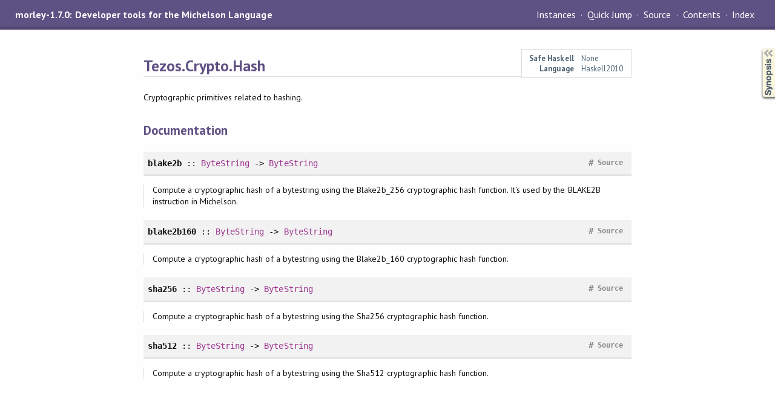

--- FILE ---
content_type: text/html; charset=utf-8
request_url: https://hackage-origin.haskell.org/package/morley-1.7.0/docs/Tezos-Crypto-Hash.html
body_size: 1411
content:
<!DOCTYPE html PUBLIC "-//W3C//DTD XHTML 1.0 Transitional//EN" "http://www.w3.org/TR/xhtml1/DTD/xhtml1-transitional.dtd"><html xmlns="http://www.w3.org/1999/xhtml"><head><style type="text/css">#synopsis details:not([open]) > ul { visibility: hidden; }</style><meta http-equiv="Content-Type" content="text/html; charset=UTF-8" /><meta name="viewport" content="width=device-width, initial-scale=1" /><title>Tezos.Crypto.Hash</title><link href="linuwial.css" rel="stylesheet" type="text/css" title="Linuwial" /><link rel="stylesheet" type="text/css" href="quick-jump.css" /><link rel="stylesheet" type="text/css" href="https://fonts.googleapis.com/css?family=PT+Sans:400,400i,700" /><script src="haddock-bundle.min.js" async="async" type="text/javascript"></script><script type="text/x-mathjax-config">MathJax.Hub.Config({ tex2jax: { processClass: "mathjax", ignoreClass: ".*" } });</script><script src="https://cdnjs.cloudflare.com/ajax/libs/mathjax/2.7.5/MathJax.js?config=TeX-AMS-MML_HTMLorMML" type="text/javascript"></script></head><body><div id="package-header"><span class="caption">morley-1.7.0: Developer tools for the Michelson Language</span><ul class="links" id="page-menu"><li><a href="src/Tezos.Crypto.Hash.html">Source</a></li><li><a href="/package/morley-1.7.0">Contents</a></li><li><a href="doc-index.html">Index</a></li></ul></div><div id="content"><div id="module-header"><table class="info"><tr><th>Safe Haskell</th><td>None</td></tr><tr><th>Language</th><td>Haskell2010</td></tr></table><p class="caption">Tezos.Crypto.Hash</p></div><div id="description"><p class="caption">Description</p><div class="doc"><p>Cryptographic primitives related to hashing.</p></div></div><div id="synopsis"><details id="syn"><summary>Synopsis</summary><ul class="details-toggle" data-details-id="syn"><li class="src short"><a href="#v:blake2b">blake2b</a> :: <a href="/package/bytestring-0.10.10.0/docs/Data-ByteString.html#t:ByteString" title="Data.ByteString">ByteString</a> -&gt; <a href="/package/bytestring-0.10.10.0/docs/Data-ByteString.html#t:ByteString" title="Data.ByteString">ByteString</a></li><li class="src short"><a href="#v:blake2b160">blake2b160</a> :: <a href="/package/bytestring-0.10.10.0/docs/Data-ByteString.html#t:ByteString" title="Data.ByteString">ByteString</a> -&gt; <a href="/package/bytestring-0.10.10.0/docs/Data-ByteString.html#t:ByteString" title="Data.ByteString">ByteString</a></li><li class="src short"><a href="#v:sha256">sha256</a> :: <a href="/package/bytestring-0.10.10.0/docs/Data-ByteString.html#t:ByteString" title="Data.ByteString">ByteString</a> -&gt; <a href="/package/bytestring-0.10.10.0/docs/Data-ByteString.html#t:ByteString" title="Data.ByteString">ByteString</a></li><li class="src short"><a href="#v:sha512">sha512</a> :: <a href="/package/bytestring-0.10.10.0/docs/Data-ByteString.html#t:ByteString" title="Data.ByteString">ByteString</a> -&gt; <a href="/package/bytestring-0.10.10.0/docs/Data-ByteString.html#t:ByteString" title="Data.ByteString">ByteString</a></li></ul></details></div><div id="interface"><h1>Documentation</h1><div class="top"><p class="src"><a id="v:blake2b" class="def">blake2b</a> :: <a href="/package/bytestring-0.10.10.0/docs/Data-ByteString.html#t:ByteString" title="Data.ByteString">ByteString</a> -&gt; <a href="/package/bytestring-0.10.10.0/docs/Data-ByteString.html#t:ByteString" title="Data.ByteString">ByteString</a> <a href="src/Tezos.Crypto.Hash.html#blake2b" class="link">Source</a> <a href="#v:blake2b" class="selflink">#</a></p><div class="doc"><p>Compute a cryptographic hash of a bytestring using the
 Blake2b_256 cryptographic hash function. It's used by the BLAKE2B
 instruction in Michelson.</p></div></div><div class="top"><p class="src"><a id="v:blake2b160" class="def">blake2b160</a> :: <a href="/package/bytestring-0.10.10.0/docs/Data-ByteString.html#t:ByteString" title="Data.ByteString">ByteString</a> -&gt; <a href="/package/bytestring-0.10.10.0/docs/Data-ByteString.html#t:ByteString" title="Data.ByteString">ByteString</a> <a href="src/Tezos.Crypto.Hash.html#blake2b160" class="link">Source</a> <a href="#v:blake2b160" class="selflink">#</a></p><div class="doc"><p>Compute a cryptographic hash of a bytestring using the
 Blake2b_160 cryptographic hash function.</p></div></div><div class="top"><p class="src"><a id="v:sha256" class="def">sha256</a> :: <a href="/package/bytestring-0.10.10.0/docs/Data-ByteString.html#t:ByteString" title="Data.ByteString">ByteString</a> -&gt; <a href="/package/bytestring-0.10.10.0/docs/Data-ByteString.html#t:ByteString" title="Data.ByteString">ByteString</a> <a href="src/Tezos.Crypto.Hash.html#sha256" class="link">Source</a> <a href="#v:sha256" class="selflink">#</a></p><div class="doc"><p>Compute a cryptographic hash of a bytestring using the
 Sha256 cryptographic hash function.</p></div></div><div class="top"><p class="src"><a id="v:sha512" class="def">sha512</a> :: <a href="/package/bytestring-0.10.10.0/docs/Data-ByteString.html#t:ByteString" title="Data.ByteString">ByteString</a> -&gt; <a href="/package/bytestring-0.10.10.0/docs/Data-ByteString.html#t:ByteString" title="Data.ByteString">ByteString</a> <a href="src/Tezos.Crypto.Hash.html#sha512" class="link">Source</a> <a href="#v:sha512" class="selflink">#</a></p><div class="doc"><p>Compute a cryptographic hash of a bytestring using the
 Sha512 cryptographic hash function.</p></div></div></div></div><div id="footer"><p>Produced by <a href="http://www.haskell.org/haddock/">Haddock</a> version 2.23.0</p></div></body></html>